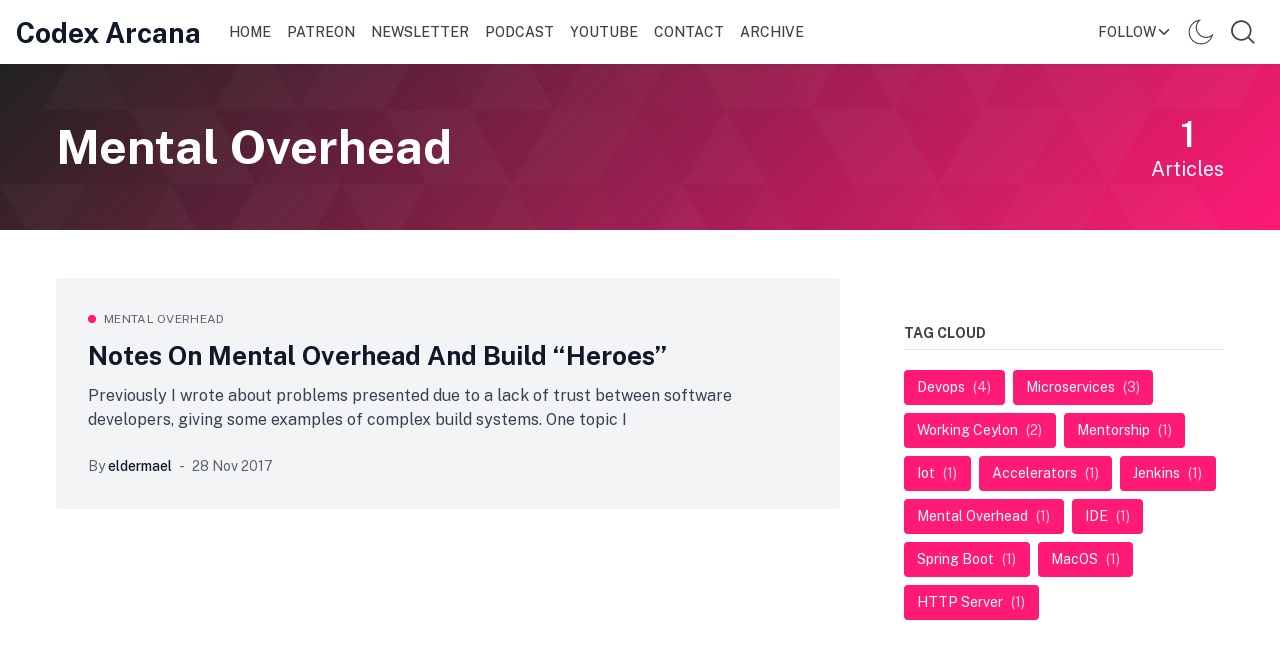

--- FILE ---
content_type: application/javascript; charset=UTF-8
request_url: https://blog.eldermael.io/assets/scripts/main.js?v=33045222a6
body_size: 5326
content:
/*!
 * mapache v4.0.0
 * Copyright 2021 GodoFredoNinja <hello@godofredo.ninja> (https://github.com/godofredoninja/mapache)
 * Licensed under gpl-3.0
 */!function n(o,a,i){function s(t,e){if(!a[t]){if(!o[t]){var r="function"==typeof require&&require;if(!e&&r)return r(t,!0);if(l)return l(t,!0);throw(r=new Error("Cannot find module '"+t+"'")).code="MODULE_NOT_FOUND",r}r=a[t]={exports:{}},o[t][0].call(r.exports,function(e){return s(o[t][1][e]||e)},r,r.exports,n,o,a,i)}return a[t].exports}for(var l="function"==typeof require&&require,e=0;e<i.length;e++)s(i[e]);return s}({1:[function(e,t,r){t.exports=function(e,t){(null==t||t>e.length)&&(t=e.length);for(var r=0,n=new Array(t);r<t;r++)n[r]=e[r];return n},t.exports.__esModule=!0,t.exports.default=t.exports},{}],2:[function(e,t,r){t.exports=function(e){if(Array.isArray(e))return e},t.exports.__esModule=!0,t.exports.default=t.exports},{}],3:[function(e,t,r){t.exports=function(e){return e&&e.__esModule?e:{default:e}},t.exports.__esModule=!0,t.exports.default=t.exports},{}],4:[function(e,t,r){t.exports=function(e,t){var r=null==e?null:"undefined"!=typeof Symbol&&e[Symbol.iterator]||e["@@iterator"];if(null!=r){var n,o,a=[],i=!0,s=!1;try{for(r=r.call(e);!(i=(n=r.next()).done)&&(a.push(n.value),!t||a.length!==t);i=!0);}catch(e){s=!0,o=e}finally{try{i||null==r.return||r.return()}finally{if(s)throw o}}return a}},t.exports.__esModule=!0,t.exports.default=t.exports},{}],5:[function(e,t,r){t.exports=function(){throw new TypeError("Invalid attempt to destructure non-iterable instance.\nIn order to be iterable, non-array objects must have a [Symbol.iterator]() method.")},t.exports.__esModule=!0,t.exports.default=t.exports},{}],6:[function(e,t,r){var n=e("./arrayWithHoles.js"),o=e("./iterableToArrayLimit.js"),a=e("./unsupportedIterableToArray.js"),i=e("./nonIterableRest.js");t.exports=function(e,t){return n(e)||o(e,t)||a(e,t)||i()},t.exports.__esModule=!0,t.exports.default=t.exports},{"./arrayWithHoles.js":2,"./iterableToArrayLimit.js":4,"./nonIterableRest.js":5,"./unsupportedIterableToArray.js":8}],7:[function(e,t,r){function n(e){return t.exports=n="function"==typeof Symbol&&"symbol"==typeof Symbol.iterator?function(e){return typeof e}:function(e){return e&&"function"==typeof Symbol&&e.constructor===Symbol&&e!==Symbol.prototype?"symbol":typeof e},t.exports.__esModule=!0,t.exports.default=t.exports,n(e)}t.exports=n,t.exports.__esModule=!0,t.exports.default=t.exports},{}],8:[function(e,t,r){var n=e("./arrayLikeToArray.js");t.exports=function(e,t){if(e){if("string"==typeof e)return n(e,t);var r=Object.prototype.toString.call(e).slice(8,-1);return"Map"===(r="Object"===r&&e.constructor?e.constructor.name:r)||"Set"===r?Array.from(e):"Arguments"===r||/^(?:Ui|I)nt(?:8|16|32)(?:Clamped)?Array$/.test(r)?n(e,t):void 0}},t.exports.__esModule=!0,t.exports.default=t.exports},{"./arrayLikeToArray.js":1}],9:[function(e,r,t){!function(e,t){t=t(e,e.document,Date);e.lazySizes=t,"object"==typeof r&&r.exports&&(r.exports=t)}("undefined"!=typeof window?window:{},function(n,f,a){"use strict";var p,m;if(!function(){var e,t={lazyClass:"lazyload",loadedClass:"lazyloaded",loadingClass:"lazyloading",preloadClass:"lazypreload",errorClass:"lazyerror",autosizesClass:"lazyautosizes",fastLoadedClass:"ls-is-cached",iframeLoadMode:0,srcAttr:"data-src",srcsetAttr:"data-srcset",sizesAttr:"data-sizes",minSize:40,customMedia:{},init:!0,expFactor:1.5,hFac:.8,loadMode:2,loadHidden:!0,ricTimeout:0,throttleDelay:125};for(e in m=n.lazySizesConfig||n.lazysizesConfig||{},t)e in m||(m[e]=t[e])}(),!f||!f.getElementsByClassName)return{init:function(){},cfg:m,noSupport:!0};function c(e,t){C(e,t)||e.setAttribute("class",(e[v]("class")||"").trim()+" "+t)}function d(e,t){(t=C(e,t))&&e.setAttribute("class",(e[v]("class")||"").replace(t," "))}function y(e,t){var r;!l&&(r=n.picturefill||m.pf)?(t&&t.src&&!e[v]("srcset")&&e.setAttribute("srcset",t.src),r({reevaluate:!0,elements:[e]})):t&&t.src&&(e.src=t.src)}var r,o,t,i,s,h=f.documentElement,l=n.HTMLPictureElement,u="addEventListener",v="getAttribute",e=n[u].bind(n),b=n.setTimeout,g=n.requestAnimationFrame||b,z=n.requestIdleCallback,_=/^picture$/i,x=["load","error","lazyincluded","_lazyloaded"],A={},w=Array.prototype.forEach,C=function(e,t){return A[t]||(A[t]=new RegExp("(\\s|^)"+t+"(\\s|$)")),A[t].test(e[v]("class")||"")&&A[t]},E=function(t,r,e){var n=e?u:"removeEventListener";e&&E(t,r),x.forEach(function(e){t[n](e,r)})},M=function(e,t,r,n,o){var a=f.createEvent("Event");return(r=r||{}).instance=p,a.initEvent(t,!n,!o),a.detail=r,e.dispatchEvent(a),a},L=function(e,t){return(getComputedStyle(e,null)||{})[t]},S=function(e,t,r){for(r=r||e.offsetWidth;r<m.minSize&&t&&!e._lazysizesWidth;)r=t.offsetWidth,t=t.parentNode;return r},j=(i=[],s=t=[],O._lsFlush=q,O);function q(){var e=s;for(s=t.length?i:t,o=!(r=!0);e.length;)e.shift()();r=!1}function O(e,t){r&&!t?e.apply(this,arguments):(s.push(e),o||(o=!0,(f.hidden?b:g)(q)))}function T(r,e){return e?function(){j(r)}:function(){var e=this,t=arguments;j(function(){r.apply(e,t)})}}function k(e){function t(){var e=a.now()-n;e<99?b(t,99-e):(z||o)(o)}var r,n,o=function(){r=null,e()};return function(){n=a.now(),r=r||b(t,99)}}var D,N,R,W,P,I,B,F,H,$,U,Y,Z,G,J,K,Q,V,X,ee,te,re,ne,oe,ae,ie,se,le,ue,ce,de,fe=(X=/^img$/i,ee=/^iframe$/i,te="onscroll"in n&&!/(gle|ing)bot/.test(navigator.userAgent),oe=-1,ae=function(e){return(Y=null==Y?"hidden"==L(f.body,"visibility"):Y)||!("hidden"==L(e.parentNode,"visibility")&&"hidden"==L(e,"visibility"))},Z=me,J=ne=re=0,K=m.throttleDelay,Q=m.ricTimeout,V=z&&49<Q?function(){z(ye,{timeout:Q}),Q!==m.ricTimeout&&(Q=m.ricTimeout)}:T(function(){b(ye)},!0),se=T(he),le=function(e){se({target:e.target})},ue=T(function(t,e,r,n,o){var a,i,s,l,u;(s=M(t,"lazybeforeunveil",e)).defaultPrevented||(n&&(r?c(t,m.autosizesClass):t.setAttribute("sizes",n)),a=t[v](m.srcsetAttr),r=t[v](m.srcAttr),o&&(i=(u=t.parentNode)&&_.test(u.nodeName||"")),l=e.firesLoad||"src"in t&&(a||r||i),s={target:t},c(t,m.loadingClass),l&&(clearTimeout(R),R=b(pe,2500),E(t,le,!0)),i&&w.call(u.getElementsByTagName("source"),ve),a?t.setAttribute("srcset",a):r&&!i&&(ee.test(t.nodeName)?(n=r,0==(u=(e=t).getAttribute("data-load-mode")||m.iframeLoadMode)?e.contentWindow.location.replace(n):1==u&&(e.src=n)):t.src=r),o&&(a||i)&&y(t,{src:r})),t._lazyRace&&delete t._lazyRace,d(t,m.lazyClass),j(function(){var e=t.complete&&1<t.naturalWidth;l&&!e||(e&&c(t,m.fastLoadedClass),he(s),t._lazyCache=!0,b(function(){"_lazyCache"in t&&delete t._lazyCache},9)),"lazy"==t.loading&&ne--},!0)}),de=k(function(){m.loadMode=3,ie()}),{_:function(){P=a.now(),p.elements=f.getElementsByClassName(m.lazyClass),D=f.getElementsByClassName(m.lazyClass+" "+m.preloadClass),e("scroll",ie,!0),e("resize",ie,!0),e("pageshow",function(e){var t;!e.persisted||(t=f.querySelectorAll("."+m.loadingClass)).length&&t.forEach&&g(function(){t.forEach(function(e){e.complete&&ce(e)})})}),n.MutationObserver?new MutationObserver(ie).observe(h,{childList:!0,subtree:!0,attributes:!0}):(h[u]("DOMNodeInserted",ie,!0),h[u]("DOMAttrModified",ie,!0),setInterval(ie,999)),e("hashchange",ie,!0),["focus","mouseover","click","load","transitionend","animationend"].forEach(function(e){f[u](e,ie,!0)}),/d$|^c/.test(f.readyState)?ge():(e("load",ge),f[u]("DOMContentLoaded",ie),b(ge,2e4)),p.elements.length?(me(),j._lsFlush()):ie()},checkElems:ie=function(e){var t;(e=!0===e)&&(Q=33),G||(G=!0,(t=K-(a.now()-J))<0&&(t=0),e||t<9?V():b(V,t))},unveil:ce=function(e){var t,r,n,o;e._lazyRace||(!(o="auto"==(n=(r=X.test(e.nodeName))&&(e[v](m.sizesAttr)||e[v]("sizes"))))&&N||!r||!e[v]("src")&&!e.srcset||e.complete||C(e,m.errorClass)||!C(e,m.lazyClass))&&(t=M(e,"lazyunveilread").detail,o&&Ae.updateElem(e,!0,e.offsetWidth),e._lazyRace=!0,ne++,ue(e,t,o,n,r))},_aLSL:be});function pe(e){ne--,e&&!(ne<0)&&e.target||(ne=0)}function me(){var e,t,r,n,o,a,i,s,l,u,c,d=p.elements;if((W=m.loadMode)&&ne<8&&(e=d.length)){for(t=0,oe++;t<e;t++)if(d[t]&&!d[t]._lazyRace)if(!te||p.prematureUnveil&&p.prematureUnveil(d[t]))ce(d[t]);else if((i=d[t][v]("data-expand"))&&(o=+i)||(o=re),l||(l=!m.expand||m.expand<1?500<h.clientHeight&&500<h.clientWidth?500:370:m.expand,u=(p._defEx=l)*m.expFactor,c=m.hFac,Y=null,re<u&&ne<1&&2<oe&&2<W&&!f.hidden?(re=u,oe=0):re=1<W&&1<oe&&ne<6?l:0),s!==o&&(I=innerWidth+o*c,B=innerHeight+o,a=-1*o,s=o),u=d[t].getBoundingClientRect(),(U=u.bottom)>=a&&(F=u.top)<=B&&($=u.right)>=a*c&&(H=u.left)<=I&&(U||$||H||F)&&(m.loadHidden||ae(d[t]))&&(N&&ne<3&&!i&&(W<3||oe<4)||function(e,t){var r,n=e,o=ae(e);for(F-=t,U+=t,H-=t,$+=t;o&&(n=n.offsetParent)&&n!=f.body&&n!=h;)(o=0<(L(n,"opacity")||1))&&"visible"!=L(n,"overflow")&&(r=n.getBoundingClientRect(),o=$>r.left&&H<r.right&&U>r.top-1&&F<r.bottom+1);return o}(d[t],o))){if(ce(d[t]),n=!0,9<ne)break}else!n&&N&&!r&&ne<4&&oe<4&&2<W&&(D[0]||m.preloadAfterLoad)&&(D[0]||!i&&(U||$||H||F||"auto"!=d[t][v](m.sizesAttr)))&&(r=D[0]||d[t]);r&&!n&&ce(r)}}function ye(){G=!1,J=a.now(),Z()}function he(e){var t=e.target;t._lazyCache?delete t._lazyCache:(pe(e),c(t,m.loadedClass),d(t,m.loadingClass),E(t,le),M(t,"lazyloaded"))}function ve(e){var t,r=e[v](m.srcsetAttr);(t=m.customMedia[e[v]("data-media")||e[v]("media")])&&e.setAttribute("media",t),r&&e.setAttribute("srcset",r)}function be(){3==m.loadMode&&(m.loadMode=2),de()}function ge(){N||(a.now()-P<999?b(ge,999):(N=!0,m.loadMode=3,ie(),e("scroll",be,!0)))}var ze,_e,xe,Ae=(_e=T(function(e,t,r,n){var o,a,i;if(e._lazysizesWidth=n,e.setAttribute("sizes",n+="px"),_.test(t.nodeName||""))for(a=0,i=(o=t.getElementsByTagName("source")).length;a<i;a++)o[a].setAttribute("sizes",n);r.detail.dataAttr||y(e,r.detail)}),{_:function(){ze=f.getElementsByClassName(m.autosizesClass),e("resize",xe)},checkElems:xe=k(function(){var e,t=ze.length;if(t)for(e=0;e<t;e++)we(ze[e])}),updateElem:we});function we(e,t,r){var n=e.parentNode;n&&(r=S(e,n,r),(t=M(e,"lazybeforesizes",{width:r,dataAttr:!!t})).defaultPrevented||(r=t.detail.width)&&r!==e._lazysizesWidth&&_e(e,n,t,r))}function Ce(){!Ce.i&&f.getElementsByClassName&&(Ce.i=!0,Ae._(),fe._())}return b(function(){m.init&&Ce()}),p={cfg:m,autoSizer:Ae,loader:fe,init:Ce,uP:y,aC:c,rC:d,hC:C,fire:M,gW:S,rAF:j}})},{}],10:[function(e,t,r){"use strict";var n=e("@babel/runtime/helpers/interopRequireDefault");Object.defineProperty(r,"__esModule",{value:!0}),r.default=void 0;var o=n(e("./document-query-selector-all"));r.default=function(e){var t,e=(0,o.default)(e);e.length&&(t=document.documentElement,e.forEach(function(e){return e.addEventListener("click",function(e){e.preventDefault(),t.classList.contains("dark")?(t.classList.remove("dark"),localStorage.theme="light"):(t.classList.add("dark"),localStorage.theme="dark")})}))}},{"./document-query-selector-all":11,"@babel/runtime/helpers/interopRequireDefault":3}],11:[function(e,t,r){"use strict";Object.defineProperty(r,"__esModule",{value:!0}),r.default=function(e){var t=1<arguments.length&&void 0!==arguments[1]?arguments[1]:document;return Array.prototype.slice.call(t.querySelectorAll(e),0)}},{}],12:[function(e,t,r){"use strict";Object.defineProperty(r,"__esModule",{value:!0}),r.default=void 0;r.default=function(e,t){var r=document.body;r.closest(e)&&window.addEventListener("scroll",function(){60<=window.scrollY?r.classList.remove(t):r.classList.add(t)},{passive:!0})}},{}],13:[function(e,t,r){"use strict";var n=e("@babel/runtime/helpers/interopRequireDefault");Object.defineProperty(r,"__esModule",{value:!0}),r.default=void 0;var a=n(e("@babel/runtime/helpers/slicedToArray")),o=n(e("./document-query-selector-all"));r.default=function(e,t){t=(0,o.default)(t);if(t.length)return t.forEach(function(o){Object.entries(e).forEach(function(e){var t=(0,a.default)(e,2),r=t[0],n=t[1],e=n[0];/((([A-Za-z]{3,9}:(?:\/\/)?)(?:[\-;:&=\+\$,\w]+@)?[A-Za-z0-9\.\-]+|(?:www\.|[\-;:&=\+\$,\w]+@)[A-Za-z0-9\.\-]+)((?:\/[\+~%\/\.\w\-_]*)?\??(?:[\-\+=&;%@\.\w_]*)#?(?:[\.\!\/\\\w]*))?)/.test(e)&&((t=document.createElement("a")).href=e,t.title=n[1],t.classList="button border-none hover:text-".concat(r),t.target="_blank",t.rel="noopener noreferrer",t.innerHTML='<svg class="icon icon--'.concat(r,'"><use xlink:href="#icon-').concat(r,'"></use></svg>'),o.appendChild(t))})})}},{"./document-query-selector-all":11,"@babel/runtime/helpers/interopRequireDefault":3,"@babel/runtime/helpers/slicedToArray":6}],14:[function(e,t,r){"use strict";Object.defineProperty(r,"__esModule",{value:!0}),r.default=void 0;r.default=function(e,t){var r=document.createElement("script");r.src=e,r.defer=!0,r.async=!0,t&&r.addEventListener("load",t),document.body.appendChild(r)}},{}],15:[function(e,t,r){"use strict";Object.defineProperty(r,"__esModule",{value:!0}),r.default=void 0;r.default=function(e){var t,r,n=document.querySelector(e);n&&(t=document.querySelector(".js-search"),r=window.pageYOffset,window.onscroll=function(){var e=window.pageYOffset;e<r?(n.classList.remove("-top-18"),t.classList.add("mt-16")):(n.classList.add("-top-18"),t.classList.remove("mt-16")),r=e})}},{}],16:[function(e,t,r){"use strict";var n=e("@babel/runtime/helpers/interopRequireDefault"),o=n(e("@babel/runtime/helpers/typeof"));e("lazysizes");var a=n(e("./app/social-media")),i=n(e("./app/dark-mode")),s=n(e("./app/header-transparency")),l=n(e("./components/load-script")),u=n(e("./components/scroll-hide-header"));document.addEventListener("DOMContentLoaded",function(){"object"===("undefined"==typeof followSocialMedia?"undefined":(0,o.default)(followSocialMedia))&&null!==followSocialMedia&&(0,a.default)(followSocialMedia,".js-social-media"),(0,i.default)(".js-dark-mode"),(0,s.default)(".has-cover","is-head-transparent"),document.querySelector(".js-menu-open").addEventListener("click",function(e){e.preventDefault(),document.querySelector(".js-search").classList.add("hidden"),document.body.classList.add("has-menu")}),document.querySelector(".js-menu-close").addEventListener("click",function(e){e.preventDefault(),document.body.classList.remove("has-menu")}),"undefined"!=typeof searchSettings&&"undefined"!=typeof siteSearch&&(0,l.default)(siteSearch),(0,u.default)(".js-hide-header")})},{"./app/dark-mode":10,"./app/header-transparency":12,"./app/social-media":13,"./components/load-script":14,"./components/scroll-hide-header":15,"@babel/runtime/helpers/interopRequireDefault":3,"@babel/runtime/helpers/typeof":7,lazysizes:9}]},{},[16]);